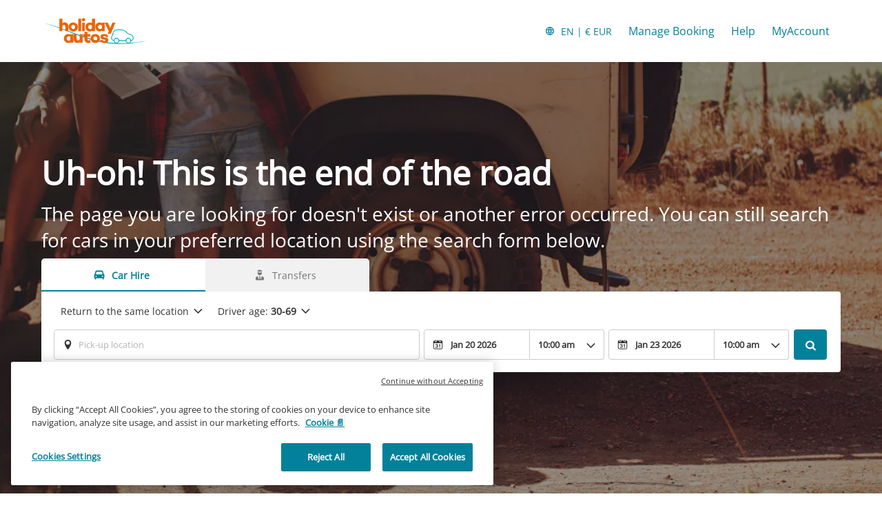

--- FILE ---
content_type: text/html
request_url: https://www.holidayautos.com/car-hire/malaysia/kota-bharu-airport
body_size: 6226
content:
<!DOCTYPE html><html lang="en"><head><meta charSet="utf-8"/><meta http-equiv="x-ua-compatible" content="ie=edge"/><meta name="viewport" content="width=device-width, initial-scale=1, shrink-to-fit=no"/><meta data-react-helmet="true" property="og:url" content="https://cars.cartrawler.com/holidayautos/en/not-found"/><meta data-react-helmet="true" property="og:type" content="website"/><meta data-react-helmet="true" property="og:image" content="https://ctimg-mcore.cartrawler.com/components/partners/holidayautos/open-graph-image.png"/><meta data-react-helmet="true" property="og:title" content="Holiday Autos | Home"/><meta data-react-helmet="true" property="og:site_name" content="Holiday Autos"/><meta data-react-helmet="true" property="og:description" content="Car hire in the UK, Europe, USA and Worldwide. Award-winning car hire on a huge range of cars."/><meta data-react-helmet="true" name="description" content="Car hire in the UK, Europe, USA and Worldwide. Award-winning car hire on a huge range of cars."/><meta data-react-helmet="true" name="robots" content="noindex, nofollow"/><meta name="generator" content="Gatsby 4.8.0"/><title data-react-helmet="true">Holiday Autos | Home</title><link data-react-helmet="true" rel="icon" href="https://ctimg-mcore.cartrawler.com/components/favicons/holidayautos-favicon.ico" type="image/x-icon"/><link data-react-helmet="true" rel="canonical" href="https://cars.cartrawler.com/holidayautos/en/not-found"/><link data-react-helmet="true" rel="alternate" hrefLang="id" href="https://cars.cartrawler.com/holidayautos/id/not-found"/><link data-react-helmet="true" rel="alternate" hrefLang="cs" href="https://cars.cartrawler.com/holidayautos/cs/not-found"/><link data-react-helmet="true" rel="alternate" hrefLang="sr" href="https://cars.cartrawler.com/holidayautos/sr/not-found"/><link data-react-helmet="true" rel="alternate" hrefLang="da" href="https://cars.cartrawler.com/holidayautos/da/not-found"/><link data-react-helmet="true" rel="alternate" hrefLang="de" href="https://cars.cartrawler.com/holidayautos/de/not-found"/><link data-react-helmet="true" rel="alternate" hrefLang="et" href="https://cars.cartrawler.com/holidayautos/et/not-found"/><link data-react-helmet="true" rel="alternate" hrefLang="en" href="https://cars.cartrawler.com/holidayautos/en/not-found"/><link data-react-helmet="true" rel="alternate" hrefLang="en-us" href="https://cars.cartrawler.com/holidayautos/en-us/not-found"/><link data-react-helmet="true" rel="alternate" hrefLang="es" href="https://cars.cartrawler.com/holidayautos/es/not-found"/><link data-react-helmet="true" rel="alternate" hrefLang="fr" href="https://cars.cartrawler.com/holidayautos/fr/not-found"/><link data-react-helmet="true" rel="alternate" hrefLang="hr" href="https://cars.cartrawler.com/holidayautos/hr/not-found"/><link data-react-helmet="true" rel="alternate" hrefLang="is" href="https://cars.cartrawler.com/holidayautos/is/not-found"/><link data-react-helmet="true" rel="alternate" hrefLang="it" href="https://cars.cartrawler.com/holidayautos/it/not-found"/><link data-react-helmet="true" rel="alternate" hrefLang="lv" href="https://cars.cartrawler.com/holidayautos/lv/not-found"/><link data-react-helmet="true" rel="alternate" hrefLang="lt" href="https://cars.cartrawler.com/holidayautos/lt/not-found"/><link data-react-helmet="true" rel="alternate" hrefLang="hu" href="https://cars.cartrawler.com/holidayautos/hu/not-found"/><link data-react-helmet="true" rel="alternate" hrefLang="ms" href="https://cars.cartrawler.com/holidayautos/ms/not-found"/><link data-react-helmet="true" rel="alternate" hrefLang="nl" href="https://cars.cartrawler.com/holidayautos/nl/not-found"/><link data-react-helmet="true" rel="alternate" hrefLang="no" href="https://cars.cartrawler.com/holidayautos/no/not-found"/><link data-react-helmet="true" rel="alternate" hrefLang="pl" href="https://cars.cartrawler.com/holidayautos/pl/not-found"/><link data-react-helmet="true" rel="alternate" hrefLang="pt" href="https://cars.cartrawler.com/holidayautos/pt/not-found"/><link data-react-helmet="true" rel="alternate" hrefLang="ro" href="https://cars.cartrawler.com/holidayautos/ro/not-found"/><link data-react-helmet="true" rel="alternate" hrefLang="fi" href="https://cars.cartrawler.com/holidayautos/fi/not-found"/><link data-react-helmet="true" rel="alternate" hrefLang="sv" href="https://cars.cartrawler.com/holidayautos/sv/not-found"/><link data-react-helmet="true" rel="alternate" hrefLang="vi" href="https://cars.cartrawler.com/holidayautos/vi/not-found"/><link data-react-helmet="true" rel="alternate" hrefLang="tr" href="https://cars.cartrawler.com/holidayautos/tr/not-found"/><link data-react-helmet="true" rel="alternate" hrefLang="el" href="https://cars.cartrawler.com/holidayautos/el/not-found"/><link data-react-helmet="true" rel="alternate" hrefLang="bg" href="https://cars.cartrawler.com/holidayautos/bg/not-found"/><link data-react-helmet="true" rel="alternate" hrefLang="ru" href="https://cars.cartrawler.com/holidayautos/ru/not-found"/><link data-react-helmet="true" rel="alternate" hrefLang="he" href="https://cars.cartrawler.com/holidayautos/he/not-found"/><link data-react-helmet="true" rel="alternate" hrefLang="ar" href="https://cars.cartrawler.com/holidayautos/ar/not-found"/><link data-react-helmet="true" rel="alternate" hrefLang="th" href="https://cars.cartrawler.com/holidayautos/th/not-found"/><link data-react-helmet="true" rel="alternate" hrefLang="ko" href="https://cars.cartrawler.com/holidayautos/ko/not-found"/><link data-react-helmet="true" rel="alternate" hrefLang="ja" href="https://cars.cartrawler.com/holidayautos/ja/not-found"/><link data-react-helmet="true" rel="alternate" hrefLang="zh" href="https://cars.cartrawler.com/holidayautos/zh/not-found"/><link data-react-helmet="true" rel="alternate" hrefLang="zh-tw" href="https://cars.cartrawler.com/holidayautos/zh-tw/not-found"/><link data-react-helmet="true" rel="manifest" href="/holidayautos.webmanifest"/><link data-react-helmet="true" rel="alternate" hrefLang="x-default" href="https://cars.cartrawler.com/holidayautos/en"/><style data-react-helmet="true" type="text/css">@font-face {font-family: 'Open Sans';font-display: swap;src: url('https://ajaxgeo.cartrawler.com/msconfig/fonts/OpenSans/OpenSans-VariableFont.ttf') format('truetype');}</style><style data-styled="" data-styled-version="5.2.1">.hjGSfl{width:100%;max-width:1160px;background:transparent;display:-webkit-box;display:-webkit-flex;display:-ms-flexbox;display:flex;box-sizing:border-box;position:relative;border-radius:0px;padding:0;margin:0;}/*!sc*/
@media (min-width:599px){.hjGSfl{padding:0;margin:0;}}/*!sc*/
@media (min-width:840px){.hjGSfl{padding:0;margin:0 auto;}}/*!sc*/
.ioOkBy{width:100%;max-width:1200px;background:transparent;display:-webkit-box;display:-webkit-flex;display:-ms-flexbox;display:flex;box-sizing:border-box;position:relative;border-radius:0px;padding:0;margin:0;}/*!sc*/
@media (min-width:599px){.ioOkBy{padding:64px 0;}}/*!sc*/
@media (min-width:840px){.ioOkBy{padding:128px 0px;margin:0 auto;}}/*!sc*/
.dHCJfX{width:100%;max-width:1200px;background:transparent;display:-webkit-box;display:-webkit-flex;display:-ms-flexbox;display:flex;box-sizing:border-box;position:relative;border-radius:0px;padding:16px 0px 0px;margin:0px;}/*!sc*/
@media (min-width:599px){.dHCJfX{padding:16px 0px 0px;margin:0px;}}/*!sc*/
@media (min-width:840px){.dHCJfX{padding:0 16px;margin:0 auto;}}/*!sc*/
data-styled.g1[id="GTXTemplatestyle__Template-sc-1hdc0l1-0"]{content:"hjGSfl,ioOkBy,dHCJfX,"}/*!sc*/
.kLmYGP{width:100%;-webkit-flex:1;-ms-flex:1;flex:1;display:-webkit-box;display:-webkit-flex;display:-ms-flexbox;display:flex;}/*!sc*/
data-styled.g2[id="GTXTemplatestyle__Block-sc-1hdc0l1-1"]{content:"kLmYGP,"}/*!sc*/
.fzeSFO{width:100%;margin:0 auto;}/*!sc*/
.fzeSFO .GTXTemplatestyle__Block-sc-1hdc0l1-1{width:100%;margin:0;}/*!sc*/
data-styled.g3[id="Col1style__Col1SC-sc-25tjeq-0"]{content:"fzeSFO,"}/*!sc*/
.hMkiGv{width:100%;padding:0 20px;display:-webkit-box;display:-webkit-flex;display:-ms-flexbox;display:flex;-webkit-flex-direction:column;-ms-flex-direction:column;flex-direction:column;}/*!sc*/
.hMkiGv .GTXTemplatestyle__Block-sc-1hdc0l1-1{width:100%;margin:0;}/*!sc*/
.hMkiGv .GTXTemplatestyle__Block-sc-1hdc0l1-1:first-of-type{margin:0 0 0px 0;}/*!sc*/
.hMkiGv .GTXTemplatestyle__Block-sc-1hdc0l1-1:last-of-type{margin:0;}/*!sc*/
@media (min-width:599px){.hMkiGv .GTXTemplatestyle__Block-sc-1hdc0l1-1:first-of-type{margin:0 0 0px 0;}}/*!sc*/
data-styled.g19[id="Rowstyle__RowSC-sc-1iykvl7-0"]{content:"hMkiGv,"}/*!sc*/
.kmonDC{height:auto;width:100%;padding:0px;margin:0px;border-radius:0px;background:#fff;box-shadow:none;position:relative;overflow:hidden;}/*!sc*/
@media screen and (min-width:481px) and (max-width:769px){}/*!sc*/
@media screen and (min-width:769px){}/*!sc*/
.dHNjkE{height:auto;width:100%;padding:0px;margin:0px;border-radius:0px;background:#fff;background-image:linear-gradient(rgba(0,0,0,0.4),rgba(0,0,0,0.4)),url('https://ctimg-mcore.cartrawler.com/components/hero/wrong-way.jpg?crop=focal&fit=crop&h=500&w=1400&auto=compress');background-size:cover;background-position:center center;background-repeat:no-repeat;box-shadow:none;position:relative;overflow:hidden;}/*!sc*/
@media screen and (min-width:481px) and (max-width:769px){}/*!sc*/
@media screen and (min-width:769px){}/*!sc*/
.GizWf{height:auto;width:100%;padding:0px;margin:0px;border-radius:0px;box-shadow:none;position:relative;overflow:hidden;}/*!sc*/
@media screen and (min-width:481px) and (max-width:769px){}/*!sc*/
@media screen and (min-width:769px){}/*!sc*/
.gDRtBl{height:auto;width:100%;padding:0px;margin:0px;border-radius:0px;background:transparent;box-shadow:0px 2px 4px rgba(0,0,0,0.14);position:relative;overflow:hidden;}/*!sc*/
@media screen and (min-width:481px) and (max-width:769px){}/*!sc*/
@media screen and (min-width:769px){}/*!sc*/
.cwNHax{height:103px;width:100%;padding:0px;margin:0px;border-radius:0px;background:white;box-shadow:none;position:relative;overflow:hidden;}/*!sc*/
@media screen and (min-width:481px) and (max-width:769px){}/*!sc*/
@media screen and (min-width:769px){}/*!sc*/
.bwWUeG{height:72px;width:100%;padding:0px;margin:0px;border-radius:0px;background:white;box-shadow:none;position:relative;overflow:hidden;}/*!sc*/
@media screen and (min-width:481px) and (max-width:769px){}/*!sc*/
@media screen and (min-width:769px){}/*!sc*/
data-styled.g20[id="GTXBackgroundstyle__Background-sc-2qk60s-0"]{content:"kmonDC,dHNjkE,GizWf,gDRtBl,cwNHax,bwWUeG,"}/*!sc*/
.kShCUa{min-height:100vh;display:-webkit-box;display:-webkit-flex;display:-ms-flexbox;display:flex;-webkit-flex-direction:column;-ms-flex-direction:column;flex-direction:column;-webkit-box-pack:start;-webkit-justify-content:flex-start;-ms-flex-pack:start;justify-content:flex-start;-webkit-align-items:center;-webkit-box-align:center;-ms-flex-align:center;align-items:center;}/*!sc*/
data-styled.g22[id="GTXPageColumnstyles__PageColumn-sc-j2tv4f-0"]{content:"kShCUa,"}/*!sc*/
.eVkYeC{font-size:1.75rem;line-height:2.375rem;font-weight:700;color:#FFF;margin:0;-webkit-transition:font-size 250ms cubic-bezier(.85,.1,.36,.9);transition:font-size 250ms cubic-bezier(.85,.1,.36,.9);text-transform:none;}/*!sc*/
@media (min-width:599px){.eVkYeC{font-size:3rem;line-height:4.063rem;font-weight:700;}}/*!sc*/
@media (min-width:840px){.eVkYeC{font-size:3rem;line-height:4.063rem;font-weight:700;}}/*!sc*/
.cEglls{font-size:1.25rem;line-height:1.688rem;font-weight:400;color:#FFF;margin:8px 0;-webkit-transition:font-size 250ms cubic-bezier(.85,.1,.36,.9);transition:font-size 250ms cubic-bezier(.85,.1,.36,.9);text-transform:none;}/*!sc*/
@media (min-width:599px){.cEglls{font-size:1.75rem;line-height:2.375rem;font-weight:400;}}/*!sc*/
@media (min-width:840px){.cEglls{font-size:1.75rem;line-height:2.375rem;font-weight:400;}}/*!sc*/
.lmkeLF{font-size:inherit;line-height:inherit;font-weight:600;color:greyscale-black;margin:0;-webkit-transition:font-size 250ms cubic-bezier(.85,.1,.36,.9);transition:font-size 250ms cubic-bezier(.85,.1,.36,.9);text-transform:none;}/*!sc*/
@media (min-width:599px){.lmkeLF{font-size:inherit;line-height:inherit;font-weight:600;}}/*!sc*/
@media (min-width:840px){.lmkeLF{font-size:inherit;line-height:inherit;font-weight:600;}}/*!sc*/
.isPydE{font-size:0.875rem;line-height:1.188rem;font-weight:400;color:primary-default;margin:0;-webkit-transition:font-size 250ms cubic-bezier(.85,.1,.36,.9);transition:font-size 250ms cubic-bezier(.85,.1,.36,.9);text-transform:none;}/*!sc*/
@media (min-width:599px){.isPydE{font-size:0.875rem;line-height:1.188rem;font-weight:400;}}/*!sc*/
@media (min-width:840px){.isPydE{font-size:0.875rem;line-height:1.188rem;font-weight:400;}}/*!sc*/
.kGtzmF{font-size:0.875rem;line-height:1.188rem;font-weight:400;color:inherit;-webkit-text-decoration:none;text-decoration:none;margin:0;-webkit-transition:font-size 250ms cubic-bezier(.85,.1,.36,.9);transition:font-size 250ms cubic-bezier(.85,.1,.36,.9);text-transform:none;}/*!sc*/
@media (min-width:599px){.kGtzmF{font-size:0.875rem;line-height:1.188rem;font-weight:400;}}/*!sc*/
@media (min-width:840px){.kGtzmF{font-size:0.875rem;line-height:1.188rem;font-weight:400;}}/*!sc*/
.gKdinz{font-size:inherit;line-height:inherit;font-weight:600;color:inherit;margin:0;-webkit-transition:font-size 250ms cubic-bezier(.85,.1,.36,.9);transition:font-size 250ms cubic-bezier(.85,.1,.36,.9);text-transform:none;}/*!sc*/
@media (min-width:599px){.gKdinz{font-size:inherit;line-height:inherit;font-weight:600;}}/*!sc*/
@media (min-width:840px){.gKdinz{font-size:inherit;line-height:inherit;font-weight:600;}}/*!sc*/
data-styled.g25[id="GTXTypographystyle__Type-sc-1kk8ybz-0"]{content:"eVkYeC,cEglls,lmkeLF,isPydE,kGtzmF,gKdinz,"}/*!sc*/
.dBNNwp{display:-webkit-box;display:-webkit-flex;display:-ms-flexbox;display:flex;-webkit-align-items:center;-webkit-box-align:center;-ms-flex-align:center;align-items:center;-webkit-box-pack:center;-webkit-justify-content:center;-ms-flex-pack:center;justify-content:center;}/*!sc*/
.dBNNwp .fill{fill:#04819A;}/*!sc*/
.dBNNwp .fill,.dBNNwp .shadow,.dBNNwp .stroke,.dBNNwp .darkMidtone,.dBNNwp .lightMidtone,.dBNNwp .foregroundElements{-webkit-transition:fill 250ms cubic-bezier(.85,.1,.36,.9);transition:fill 250ms cubic-bezier(.85,.1,.36,.9);}/*!sc*/
data-styled.g27[id="GTXIconstyle__Wrapper-sc-1ce3vqm-0"]{content:"dBNNwp,"}/*!sc*/
.cMwmjT{fill:#04819A;-webkit-transform:rotate() scale(1);-ms-transform:rotate() scale(1);transform:rotate() scale(1);-webkit-transition:fill 250ms cubic-bezier(.85,.1,.36,.9),height 250ms cubic-bezier(.85,.1,.36,.9),width 250ms cubic-bezier(.85,.1,.36,.9),-webkit-transform 250ms cubic-bezier(.85,.1,.36,.9);-webkit-transition:fill 250ms cubic-bezier(.85,.1,.36,.9),height 250ms cubic-bezier(.85,.1,.36,.9),width 250ms cubic-bezier(.85,.1,.36,.9),transform 250ms cubic-bezier(.85,.1,.36,.9);transition:fill 250ms cubic-bezier(.85,.1,.36,.9),height 250ms cubic-bezier(.85,.1,.36,.9),width 250ms cubic-bezier(.85,.1,.36,.9),transform 250ms cubic-bezier(.85,.1,.36,.9);}/*!sc*/
data-styled.g28[id="GTXIconstyle__Icon-sc-1ce3vqm-1"]{content:"cMwmjT,"}/*!sc*/
.frCsgJ img{width:100%;}/*!sc*/
data-styled.g36[id="GTXImagestyle__Image-sc-cdy4b1-0"]{content:"frCsgJ,"}/*!sc*/
.cydsn{height:52px;width:auto;color:#04819A;background:inherit;padding:0 10px;border:2px solid transparent;border-radius:50px;box-shadow:none;font-family:inherit;font-size:0.875rem;-webkit-text-decoration:none;text-decoration:none;display:-webkit-inline-box;display:-webkit-inline-flex;display:-ms-inline-flexbox;display:inline-flex;-webkit-align-items:center;-webkit-box-align:center;-ms-flex-align:center;align-items:center;-webkit-box-pack:center;-webkit-justify-content:center;-ms-flex-pack:center;justify-content:center;text-align:left;position:relative;cursor:pointer;outline:0;}/*!sc*/
.cydsn:hover{color:#04819A;background:inherit;}/*!sc*/
.cydsn:disabled{color:#9E9E9E;background:#E5E5E5;border:2px solid transparent;cursor:not-allowed;}/*!sc*/
.cydsn:focus{color:black;background:inherit;outline:2px solid #0C6ED1;outline-offset:2px;border:2px solid transparent;}/*!sc*/
.cydsn:focus:before{border-radius:calc(50px + 0.15rem);height:calc(100% + 8px);width:calc(100% + 8px);content:'';position:absolute;top:-4px;left:-4px;z-index:2;}/*!sc*/
.cydsn:focus:active{color:black;background:inherit;border:2px solid transparent;outline:0px solid transparent;outline-offset:0;}/*!sc*/
.cydsn:-moz-focusring{outline:none;}/*!sc*/
.cydsn:focus:not(:focus-visible){border-color:transparent;outline:transparent;}/*!sc*/
data-styled.g47[id="GTXButtonstyle__Button-sc-1af6gn5-0"]{content:"cydsn,"}/*!sc*/
.fULzPm{margin:0 0.5rem 0 0;}/*!sc*/
.fULzPm svg{-webkit-transition:unset;transition:unset;-webkit-transform:unset;-ms-transform:unset;transform:unset;}/*!sc*/
data-styled.g49[id="GTXButtonstyle__IconBefore-sc-1af6gn5-2"]{content:"fULzPm,"}/*!sc*/
.htixYG{height:90px;width:100%;max-width:100%;margin:0 16px;display:-webkit-box;display:-webkit-flex;display:-ms-flexbox;display:flex;-webkit-align-items:center;-webkit-box-align:center;-ms-flex-align:center;align-items:center;-webkit-box-pack:justify;-webkit-justify-content:space-between;-ms-flex-pack:justify;justify-content:space-between;gap:10px;}/*!sc*/
@media screen and (min-width:840px) and (max-width:1199px){.htixYG{max-width:calc(100% - 2* 24px);margin:0 24px;}}/*!sc*/
@media screen and (min-width:1200px) and (max-width:1440px){.htixYG{max-width:1152px;margin:0 auto;}}/*!sc*/
@media screen and (min-width:1441px){.htixYG{max-width:1280px;margin:0 auto;}}/*!sc*/
data-styled.g90[id="GTXFbeHeaderstyle__FbeHeader-sc-1hy7igc-0"]{content:"htixYG,"}/*!sc*/
.jcPGPH{-webkit-flex:1;-ms-flex:1;flex:1;display:-webkit-box;display:-webkit-flex;display:-ms-flexbox;display:flex;}/*!sc*/
data-styled.g92[id="GTXFbeHeaderstyle__ImageContainer-sc-1hy7igc-2"]{content:"jcPGPH,"}/*!sc*/
.eA-duEx{display:inline-block;}/*!sc*/
data-styled.g93[id="GTXFbeHeaderstyle__FbeLogoLink-sc-1hy7igc-3"]{content:"eA-duEx,"}/*!sc*/
.iWPqGz{display:block;width:150px;height:auto;}/*!sc*/
data-styled.g94[id="GTXFbeHeaderstyle__FbeLogo-sc-1hy7igc-4"]{content:"iWPqGz,"}/*!sc*/
.hvYRcM{width:100%;}/*!sc*/
.hvYRcM > div{display:-webkit-box;display:-webkit-flex;display:-ms-flexbox;display:flex;-webkit-box-pack:start;-webkit-justify-content:flex-start;-ms-flex-pack:start;justify-content:flex-start;-webkit-align-items:strech;-webkit-box-align:strech;-ms-flex-align:strech;align-items:strech;-webkit-flex-direction:column;-ms-flex-direction:column;flex-direction:column;-webkit-flex-direction:row;-ms-flex-direction:row;flex-direction:row;-webkit-align-items:center;-webkit-box-align:center;-ms-flex-align:center;align-items:center;}/*!sc*/
data-styled.g154[id="GTXFbeFooterstyle__FbeFooter-sc-98oj8c-0"]{content:"hvYRcM,"}/*!sc*/
.gRlNZP{color:#000;--microsite-fbe-footer-row-color:#000;}/*!sc*/
.bKGUHH{color:#04819A;--microsite-fbe-footer-row-color:#04819A;}/*!sc*/
data-styled.g155[id="GTXFbeFooterstyle__FooterRow-sc-98oj8c-1"]{content:"gRlNZP,bKGUHH,"}/*!sc*/
.fpXNTj{padding:8px 0px;}/*!sc*/
data-styled.g157[id="GTXFbeFooterstyle__LogoBox-sc-98oj8c-3"]{content:"fpXNTj,"}/*!sc*/
.ggQCUp{padding:0 16px 16px;font-size:16px;font-weight:600;-webkit-box-flex:1;-webkit-flex-grow:1;-ms-flex-positive:1;flex-grow:1;color:inherit;padding:0px;}/*!sc*/
data-styled.g158[id="GTXFbeFooterstyle__PaymentMethodsBox-sc-98oj8c-4"]{content:"ggQCUp,"}/*!sc*/
.cjlmCW{color:#000;}/*!sc*/
.iRMeVz{color:#04819A;}/*!sc*/
data-styled.g160[id="GTXFbeFooterstyle__Text-sc-98oj8c-6"]{content:"cjlmCW,iRMeVz,"}/*!sc*/
.jeprzZ{width:100%;display:-webkit-box;display:-webkit-flex;display:-ms-flexbox;display:flex;-webkit-box-pack:start;-webkit-justify-content:flex-start;-ms-flex-pack:start;justify-content:flex-start;-webkit-align-items:center;-webkit-box-align:center;-ms-flex-align:center;align-items:center;}/*!sc*/
data-styled.g162[id="GTXFbeFooterstyle__MenuBox-sc-98oj8c-8"]{content:"jeprzZ,"}/*!sc*/
.hEnYEA:hover{-webkit-text-decoration:underline;text-decoration:underline;}/*!sc*/
data-styled.g163[id="GTXFbeFooterstyle__MenuItems-sc-98oj8c-9"]{content:"hEnYEA,"}/*!sc*/
.cYRdYt{display:inline-block;width:4px;height:4px;margin:0 8px;font-size:3.2px;}/*!sc*/
data-styled.g164[id="GTXFbeFooterstyle__DivisorDot-sc-98oj8c-10"]{content:"cYRdYt,"}/*!sc*/
.kalHSx{margin-left:auto;}/*!sc*/
data-styled.g165[id="GTXFbeFooterstyle__LocationButtonBox-sc-98oj8c-11"]{content:"kalHSx,"}/*!sc*/
.hRqtoG{padding:8px 14px;color:#04819A;padding:8px 0px;}/*!sc*/
.hRqtoG svg,.hRqtoG svg path{fill:#04819A;}/*!sc*/
.hRqtoG:hover{-webkit-text-decoration:underline;text-decoration:underline;}/*!sc*/
data-styled.g166[id="GTXFbeFooterstyle__LocalisationButton-sc-98oj8c-12"]{content:"hRqtoG,"}/*!sc*/
.cOWwly{background:url('https://ct-images.imgix.net/ctabe/booking-engine/payment-type/mastercard.svg?q=65&w=40');background-size:contain;background-repeat:no-repeat;background-color:white;display:inline-block;width:40px;height:27px;border:1px solid #e5e5e5;border-radius:4px;margin-top:8px;margin-right:8px;}/*!sc*/
.joZKIb{background:url('https://ct-images.imgix.net/ctabe/booking-engine/payment-type/paypal.svg?q=65&w=40');background-size:contain;background-repeat:no-repeat;background-color:white;display:inline-block;width:40px;height:27px;border:1px solid #e5e5e5;border-radius:4px;margin-top:8px;margin-right:8px;}/*!sc*/
.eUZuNL{background:url('https://ct-images.imgix.net/ctabe/booking-engine/payment-type/visa.svg?q=65&w=40');background-size:contain;background-repeat:no-repeat;background-color:white;display:inline-block;width:40px;height:27px;border:1px solid #e5e5e5;border-radius:4px;margin-top:8px;margin-right:8px;}/*!sc*/
.bwidkX{background:url('https://ct-images.imgix.net/ctabe/booking-engine/payment-type/amex.svg?q=65&w=40');background-size:100%;background-repeat:no-repeat;background-color:white;display:inline-block;width:40px;height:27px;border:1px solid #e5e5e5;border-radius:4px;margin-top:8px;margin-right:8px;}/*!sc*/
.jdNIbZ{background:url('https://ct-images.imgix.net/ctabe/booking-engine/payment-type/applepay.svg?q=65&w=40');background-size:80%;background-position:50% 65%;background-repeat:no-repeat;background-color:white;display:inline-block;width:40px;height:27px;border:1px solid #e5e5e5;border-radius:4px;margin-top:8px;margin-right:8px;}/*!sc*/
.fppLTZ{background:url('https://ct-images.imgix.net/ctabe/booking-engine/payment-type/klarna.svg?q=65&w=40');background-size:contain;background-repeat:no-repeat;background-color:white;display:inline-block;width:40px;height:27px;border:1px solid #e5e5e5;border-radius:4px;margin-top:8px;margin-right:8px;}/*!sc*/
.csXMRH{background:url('https://ct-images.imgix.net/ctabe/booking-engine/payment-type/googlepay.svg?q=65&w=40');background-size:contain;background-repeat:no-repeat;background-color:white;display:inline-block;width:40px;height:27px;border:1px solid #e5e5e5;border-radius:4px;margin-top:8px;margin-right:8px;}/*!sc*/
data-styled.g167[id="GTXFbeFooterstyle__PaymentMethodsFlag-sc-98oj8c-13"]{content:"cOWwly,joZKIb,eUZuNL,bwidkX,jdNIbZ,fppLTZ,csXMRH,"}/*!sc*/
.bzcVEd{width:121px;}/*!sc*/
data-styled.g168[id="GTXFbeFooterstyle__LogoContainer-sc-98oj8c-14"]{content:"bzcVEd,"}/*!sc*/
.giiTMB{width:100%;display:-webkit-box;display:-webkit-flex;display:-ms-flexbox;display:flex;-webkit-flex-direction:column;-ms-flex-direction:column;flex-direction:column;}/*!sc*/
data-styled.g169[id="FbeFooterstyles__FooterContainer-sc-g4784w-0"]{content:"giiTMB,"}/*!sc*/
.fIQOEY{width:100%;}/*!sc*/
data-styled.g272[id="GTXTextGroupstyle__TextGroup-sc-ye7et2-0"]{content:"fIQOEY,"}/*!sc*/
.ct-main-header .ct-nav-menu-btn{color:#006A85 !important;}/*!sc*/
.ct-list-simple{font-size:0.788rem !important;}/*!sc*/
.ct-tag-line__text-relative div{font-weight:700 !important;}/*!sc*/
#ct-container .ct-grid{padding:0;background:transparent;}/*!sc*/
#ct-container .ct-search-cars-form-container--compact{background:#fff;}/*!sc*/
[step="1"] #ct-container .ct-search-form #ct-button-search .ct-btn{box-shadow:none;}/*!sc*/
[step="1"] #ct-container .ct-age-group .ct-age-button{border-radius:!important;}/*!sc*/
[step="1"] #ct-container .ct-age-group .ct-age-not-selected{background-color:!important;color:!important;}/*!sc*/
[step="1"] [ct-app].searchbox{border-radius:0px 5px 5px 5px !important;}/*!sc*/
data-styled.g293[id="sc-global-gXJpDj1"]{content:"sc-global-gXJpDj1,"}/*!sc*/
.hhONoV{width:100%;max-width:100%;-webkit-align-items:center;-webkit-box-align:center;-ms-flex-align:center;align-items:center;-webkit-flex-direction:column;-ms-flex-direction:column;flex-direction:column;display:-webkit-inline-box;display:-webkit-inline-flex;display:-ms-inline-flexbox;display:inline-flex;}/*!sc*/
.hhONoV #ct-container *{font-family:Open Sans !important;}/*!sc*/
.hhONoV #ct-container * [class^=ct-icon-]{font-family:Cartrawler-Icons !important;}/*!sc*/
data-styled.g294[id="GTXSearchBoxstyle__Container-sc-1vp0qgj-0"]{content:"hhONoV,"}/*!sc*/
.iiOAso{position:relative;width:100%;min-height:20rem;}/*!sc*/
.iiOAso .searchbox{margin:0 auto;max-width:none !important;width:100%;}/*!sc*/
.iiOAso .searchbox:not(.ct-future-booking-engine){padding:0px;}/*!sc*/
.iiOAso.cq-16A7kL{min-height:7.5rem;}/*!sc*/
@media (min-width:599px){.iiOAso{min-height:14rem;}}/*!sc*/
@media (min-width:840px){.iiOAso{min-height:7.5rem;}}/*!sc*/
.iiOAso .ct-navigation-header{margin-top:0px;}/*!sc*/
data-styled.g296[id="sc-bdfBwQ"]{content:"iiOAso,"}/*!sc*/
.caMQqH{position:absolute;top:0;left:0;width:100%;height:100%;z-index:100;pointer-events:none;-webkit-transition:opacity 0.5s;transition:opacity 0.5s;background-image:linear-gradient( 60deg,#f6f7f8 0%,#f6f7f8 30%,#e2e2e2 50%,#f6f7f8 70%,#f6f7f8 100% );background-size:600px 100%;opacity:1;-webkit-animation-name:cJWqvf;animation-name:cJWqvf;-webkit-animation-iteration-count:infinite;animation-iteration-count:infinite;-webkit-animation-duration:1s;animation-duration:1s;}/*!sc*/
data-styled.g297[id="GTXSearchBoxstyle__LoadingOverlay-sc-1vp0qgj-2"]{content:"caMQqH,"}/*!sc*/
.ct-container-search-cars{min-height:600px !important;}/*!sc*/
data-styled.g305[id="sc-global-gLGKkQ1"]{content:"sc-global-gLGKkQ1,"}/*!sc*/
.bnubUF{display:-webkit-box;display:-webkit-flex;display:-ms-flexbox;display:flex;width:100%;-webkit-flex-direction:column;-ms-flex-direction:column;flex-direction:column;gap:1rem;}/*!sc*/
data-styled.g307[id="SearchBoxstyles__SearchBoxWrapper-sc-ltl38p-1"]{content:"bnubUF,"}/*!sc*/
.kkDXyA{width:100%;height:auto;}/*!sc*/
data-styled.g309[id="Pagestyles__RefContainer-sc-12s20eb-0"]{content:"kkDXyA,"}/*!sc*/
.bWdOJQ{width:100%;}/*!sc*/
data-styled.g311[id="Pagestyles__StyledMain-sc-12s20eb-2"]{content:"bWdOJQ,"}/*!sc*/
html,body{height:unset!important;position:relative;}/*!sc*/
body{margin:0;font-family:Open Sans,sans-serif,system-ui;background-color:white !important;}/*!sc*/
*{box-sizing:border-box;-webkit-tap-highlight-color:rgba(0,0,0,0);}/*!sc*/
.ctc-icon{display:inline-block;fill:currentColor;height:1em;line-height:1;position:relative;vertical-align:middle;width:1em;}/*!sc*/
.ct-interstitial-container{margin-top:80px;}/*!sc*/
body:not(.ct-future-booking-engine) #ct-container a,#ct-container .ct-link,.ct-modal-container a,.ct-modal-container #ct-container .ct-link,#ct-container .ct-modal-container .ct-link,.ct-modal-container .ct-link{-webkit-text-decoration:none !important;text-decoration:none !important;}/*!sc*/
#ct-container .react-loyalty-banner a{-webkit-text-decoration:underline !important;text-decoration:underline !important;}/*!sc*/
.ct-landing-page--dismissed{background:#f1f1f1;}/*!sc*/
.GTXBackgroundstyle__Background-sc-2qk60s-0{overflow:unset;}/*!sc*/
data-styled.g313[id="sc-global-dqBoWO1"]{content:"sc-global-dqBoWO1,"}/*!sc*/
@-webkit-keyframes cJWqvf{0%{background-position:-600px 0;}100%{background-position:600px 0;}}/*!sc*/
@keyframes cJWqvf{0%{background-position:-600px 0;}100%{background-position:600px 0;}}/*!sc*/
data-styled.g314[id="sc-keyframes-cJWqvf"]{content:"cJWqvf,"}/*!sc*/
</style><link as="script" rel="preload" href="/webpack-runtime-37f3b7963b19ca3c8980.js"/><link as="script" rel="preload" href="/framework-bac03a306b063373c3f1.js"/><link as="script" rel="preload" href="/app-fab62d32dda6279009d2.js"/><link as="fetch" rel="preload" href="/page-data/holidayautos/not-found/page-data.json" crossorigin="anonymous"/><link as="fetch" rel="preload" href="/page-data/app-data.json" crossorigin="anonymous"/></head><body><div id="___gatsby"><div style="outline:none" tabindex="-1" id="gatsby-focus-wrapper"><div dir="ltr"><div class="GTXPageColumnstyles__PageColumn-sc-j2tv4f-0 kShCUa"><main class="Pagestyles__StyledMain-sc-12s20eb-2 bWdOJQ"><div class="Pagestyles__RefContainer-sc-12s20eb-0 kkDXyA"><div height="auto" width="100%" class="GTXBackgroundstyle__Background-sc-2qk60s-0 kmonDC"><div class="GTXTemplatestyle__Template-sc-1hdc0l1-0 hjGSfl"><div class="Col1style__Col1SC-sc-25tjeq-0 fzeSFO"><div class="GTXTemplatestyle__Block-sc-1hdc0l1-1 kLmYGP"><div data-testid="logo" class="GTXFbeHeaderstyle__FbeHeader-sc-1hy7igc-0 htixYG"><div data-testid="imageContainer" class="GTXFbeHeaderstyle__ImageContainer-sc-1hy7igc-2 jcPGPH"><a data-testid="logoLink" href="/" target="_self" class="GTXFbeHeaderstyle__FbeLogoLink-sc-1hy7igc-3 eA-duEx"><img src="https://ctimg-partner.cartrawler.com/svg/holidayautos.svg" alt="Holiday Autos Logo" class="GTXFbeHeaderstyle__FbeLogo-sc-1hy7igc-4 iWPqGz"/></a></div></div></div></div></div></div></div><div class="Pagestyles__RefContainer-sc-12s20eb-0 kkDXyA"><div height="auto" width="100%" class="GTXBackgroundstyle__Background-sc-2qk60s-0 dHNjkE"><div class="GTXTemplatestyle__Template-sc-1hdc0l1-0 ioOkBy"><div class="Rowstyle__RowSC-sc-1iykvl7-0 hMkiGv"><div class="GTXTemplatestyle__Block-sc-1hdc0l1-1 kLmYGP"><div height="auto" width="100%" class="GTXBackgroundstyle__Background-sc-2qk60s-0 GizWf"><div data-testid="TextGroup" class="GTXTextGroupstyle__TextGroup-sc-ye7et2-0 fIQOEY"><h1 class="GTXTypographystyle__Type-sc-1kk8ybz-0 eVkYeC">​Uh-oh! This is the end of the road</h1><p class="GTXTypographystyle__Type-sc-1kk8ybz-0 cEglls">The page you are looking for doesn&#x27;t exist or another error occurred.  You can still search for cars in your preferred location using the search form below.</p></div></div></div><div class="GTXTemplatestyle__Block-sc-1hdc0l1-1 kLmYGP"><div class="SearchBoxstyles__SearchBoxWrapper-sc-ltl38p-1 bnubUF"><div height="auto" width="100%" class="GTXBackgroundstyle__Background-sc-2qk60s-0 gDRtBl" data-testid="engine"><div aria-label="angular-container" class="GTXSearchBoxstyle__Container-sc-1vp0qgj-0 hhONoV"><div step="1" class="sc-bdfBwQ iiOAso"><div id="loadingOverlay" class="GTXSearchBoxstyle__LoadingOverlay-sc-1vp0qgj-2 caMQqH"></div></div></div></div></div></div></div></div></div></div><div class="Pagestyles__RefContainer-sc-12s20eb-0 kkDXyA"><div height="auto" width="100%" class="GTXBackgroundstyle__Background-sc-2qk60s-0 kmonDC"><div class="GTXTemplatestyle__Template-sc-1hdc0l1-0 dHCJfX"><div class="Col1style__Col1SC-sc-25tjeq-0 fzeSFO"><div class="GTXTemplatestyle__Block-sc-1hdc0l1-1 kLmYGP"><div class="FbeFooterstyles__FooterContainer-sc-g4784w-0 giiTMB"><div data-testid="default" class="GTXFbeFooterstyle__FbeFooter-sc-98oj8c-0 hvYRcM"><div height="103px" width="100%" class="GTXBackgroundstyle__Background-sc-2qk60s-0 cwNHax GTXFbeFooterstyle__FooterRow-sc-98oj8c-1 gRlNZP"><div data-testid="payment-methods" class="GTXFbeFooterstyle__PaymentMethodsBox-sc-98oj8c-4 ggQCUp"><p class="GTXTypographystyle__Type-sc-1kk8ybz-0 lmkeLF GTXFbeFooterstyle__Text-sc-98oj8c-6 cjlmCW">Accepted payment methods</p><span title="Mastercard" class="GTXFbeFooterstyle__PaymentMethodsFlag-sc-98oj8c-13 cOWwly"></span><span title="PayPal" class="GTXFbeFooterstyle__PaymentMethodsFlag-sc-98oj8c-13 joZKIb"></span><span title="Visa" class="GTXFbeFooterstyle__PaymentMethodsFlag-sc-98oj8c-13 eUZuNL"></span><span title="Amex" class="GTXFbeFooterstyle__PaymentMethodsFlag-sc-98oj8c-13 bwidkX"></span><span title="Apple Pay" class="GTXFbeFooterstyle__PaymentMethodsFlag-sc-98oj8c-13 jdNIbZ"></span><span title="Klarna." class="GTXFbeFooterstyle__PaymentMethodsFlag-sc-98oj8c-13 fppLTZ"></span><span title="Google Pay" class="GTXFbeFooterstyle__PaymentMethodsFlag-sc-98oj8c-13 csXMRH"></span></div><div data-testid="logo" class="GTXFbeFooterstyle__LogoBox-sc-98oj8c-3 fpXNTj"><div width="121px" class="GTXFbeFooterstyle__LogoContainer-sc-98oj8c-14 bzcVEd"><picture class="GTXImagestyle__Image-sc-cdy4b1-0 frCsgJ"><source media="(min-width:1200px)" srcSet="https://ctimg-partner.cartrawler.com/svg/holidayautos.svg?auto=format&amp;q=65&amp;w=121, https://ctimg-partner.cartrawler.com/svg/holidayautos.svg?auto=format&amp;q=65&amp;w=242 2x"/><source media="(min-width:960px)" srcSet="https://ctimg-partner.cartrawler.com/svg/holidayautos.svg?auto=format&amp;q=65&amp;w=121, https://ctimg-partner.cartrawler.com/svg/holidayautos.svg?auto=format&amp;q=65&amp;w=242 2x"/><source media="(min-width:480px)" srcSet="https://ctimg-partner.cartrawler.com/svg/holidayautos.svg?auto=format&amp;q=65&amp;w=121, https://ctimg-partner.cartrawler.com/svg/holidayautos.svg?auto=format&amp;q=65&amp;w=242 2x"/><source media="(min-width:375px)" srcSet="https://ctimg-partner.cartrawler.com/svg/holidayautos.svg?auto=format&amp;q=65&amp;w=121, https://ctimg-partner.cartrawler.com/svg/holidayautos.svg?auto=format&amp;q=65&amp;w=242 2x"/><source media="(min-width:320px)" srcSet="https://ctimg-partner.cartrawler.com/svg/holidayautos.svg?auto=format&amp;q=65&amp;w=121, https://ctimg-partner.cartrawler.com/svg/holidayautos.svg?auto=format&amp;q=65&amp;w=242 2x"/><img loading="lazy" src="https://ctimg-partner.cartrawler.com/svg/holidayautos.svg?auto=format&amp;q=65&amp;w=121" alt="Holiday Autos Logo" width="121"/></picture></div></div></div><div height="72px" width="100%" class="GTXBackgroundstyle__Background-sc-2qk60s-0 bwWUeG GTXFbeFooterstyle__FooterRow-sc-98oj8c-1 bKGUHH"><div data-testid="links" class="GTXFbeFooterstyle__MenuBox-sc-98oj8c-8 jeprzZ"><div data-testid="copyright"><p class="GTXTypographystyle__Type-sc-1kk8ybz-0 isPydE GTXFbeFooterstyle__Text-sc-98oj8c-6 iRMeVz">© Holiday Autos 2026. All rights reserved.</p></div><span class="GTXFbeFooterstyle__DivisorDot-sc-98oj8c-10 cYRdYt">●</span><a class="GTXTypographystyle__Type-sc-1kk8ybz-0 kGtzmF GTXFbeFooterstyle__MenuItems-sc-98oj8c-9 hEnYEA" aria-label="Menu Items" target="_blank" href="/terms-and-conditions?lang=en">Terms and conditions</a><span class="GTXFbeFooterstyle__DivisorDot-sc-98oj8c-10 cYRdYt">●</span><a class="GTXTypographystyle__Type-sc-1kk8ybz-0 kGtzmF GTXFbeFooterstyle__MenuItems-sc-98oj8c-9 hEnYEA" aria-label="Menu Items" target="_blank" href="/cookies-policy?lang=en">Cookies policy</a><span class="GTXFbeFooterstyle__DivisorDot-sc-98oj8c-10 cYRdYt">●</span><a class="GTXTypographystyle__Type-sc-1kk8ybz-0 kGtzmF GTXFbeFooterstyle__MenuItems-sc-98oj8c-9 hEnYEA" aria-label="Menu Items" target="_blank" href="/privacy-policy?lang=en">Privacy policy</a><span class="GTXFbeFooterstyle__DivisorDot-sc-98oj8c-10 cYRdYt">●</span><a class="GTXTypographystyle__Type-sc-1kk8ybz-0 kGtzmF GTXFbeFooterstyle__MenuItems-sc-98oj8c-9 hEnYEA" aria-label="Menu Items" target="_blank" href="/help?lang=en">Help</a><span class="GTXFbeFooterstyle__DivisorDot-sc-98oj8c-10 cYRdYt">●</span><a class="GTXTypographystyle__Type-sc-1kk8ybz-0 kGtzmF GTXFbeFooterstyle__MenuItems-sc-98oj8c-9 hEnYEA" aria-label="Menu Items" target="_blank" href="/sitemap?lang=en">Sitemap</a><div class="GTXFbeFooterstyle__LocationButtonBox-sc-98oj8c-11 kalHSx"><button class="GTXButtonstyle__Button-sc-1af6gn5-0 cydsn GTXFbeFooterstyle__LocalisationButton-sc-98oj8c-12 hRqtoG" aria-label="button" background="inherit" border="2px solid transparent" padding="0 10px" color="#04819A" title="button" type="submit"><div class="GTXButtonstyle__IconBefore-sc-1af6gn5-2 fULzPm"><div class="GTXIconstyle__Wrapper-sc-1ce3vqm-0 dBNNwp"></div></div><span class="GTXTypographystyle__Type-sc-1kk8ybz-0 gKdinz"></span></button></div></div></div></div></div></div></div></div></div></div></main></div></div></div><div id="gatsby-announcer" style="position:absolute;top:0;width:1px;height:1px;padding:0;overflow:hidden;clip:rect(0, 0, 0, 0);white-space:nowrap;border:0" aria-live="assertive" aria-atomic="true"></div></div><script id="gatsby-script-loader">/*<![CDATA[*/window.pagePath="/not-found";window.___webpackCompilationHash="ee0de68bdf64eb70ec40";/*]]>*/</script><script id="gatsby-chunk-mapping">/*<![CDATA[*/window.___chunkMapping={"polyfill":["/polyfill-ea9692299bceff37a57b.js"],"app":["/app-fab62d32dda6279009d2.js"],"GTXSearchBox":["/GTXSearchBox-960b6f8fd9b22d853196.js"],"ArthurChat":["/ArthurChat-131a8b151741b84346d6.js"],"Awin":["/Awin-ae15a098cc01485b2101.js"],"CookieScript":["/CookieScript-45c41a2933a66f5a1265.js"],"GoogleAnalytics":["/GoogleAnalytics-f7765697a852768536b2.js"],"GoogleTag":["/GoogleTag-1837054ef79527c4efb6.js"],"GoogleTagManager":["/GoogleTagManager-97b9c0c88b4f90b17c75.js"],"Hotjar":["/Hotjar-8261c1e370e2a9b1bc9f.js"],"OneTrust":["/OneTrust-434ba9fc6bb90de91178.js"],"SkyScanner":["/SkyScanner-90f7546042d412724ea9.js"]};/*]]>*/</script><script src="/polyfill-ea9692299bceff37a57b.js" nomodule=""></script><script src="/app-fab62d32dda6279009d2.js" async=""></script><script src="/framework-bac03a306b063373c3f1.js" async=""></script><script src="/webpack-runtime-37f3b7963b19ca3c8980.js" async=""></script></body></html>